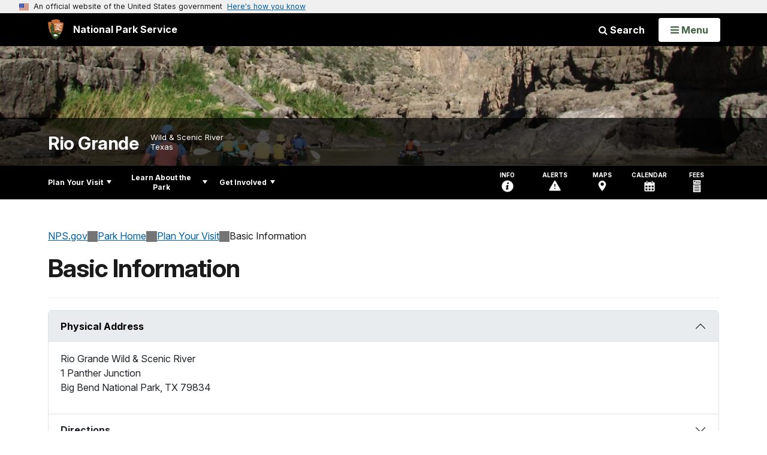

--- FILE ---
content_type: text/html;charset=UTF-8
request_url: https://www.nps.gov/customcf/nps_nav/site_json.cfm?rootsubsiteid=/rigr
body_size: 732
content:
{"p":[{"t":"Park Home","u":"/index.htm"},{"p":[{"p":[{"t":"Operating Hours & Seasons","u":"/planyourvisit/hours.htm"},{"t":"Fees & Passes","u":"/planyourvisit/fees.htm"},{"t":"Current Conditions","u":"/planyourvisit/conditions.htm"},{"t":"Weather","u":"/planyourvisit/weather.htm"},{"t":"Pets","u":"/planyourvisit/pets.htm"},{"t":"Goods & Services","u":"/planyourvisit/goodsandservices.htm"},{"t":"Visiting a Border Area","u":"/planyourvisit/border_travel.htm"}],"c":"has-sub","t":"Basic Information","u":"/planyourvisit/basicinfo.htm"},{"p":[{"t":"Maps","u":"/planyourvisit/maps.htm"}],"c":"has-sub","t":"Directions & Transportation","u":"/planyourvisit/directions.htm"},{"t":"Eating & Sleeping","u":"/planyourvisit/eatingsleeping.htm"},{"p":[{"p":[{"t":"Local Outfitters","u":"/planyourvisit/localoutfitters.htm"},{"t":"Equipment Checklist","u":"/planyourvisit/equipment-checklist.htm"},{"t":"River Use Regulations","u":"/planyourvisit/riverregs.htm"},{"t":"River Mileages","u":"/planyourvisit/rivertable.htm"},{"t":"Human Waste Disposal","u":"/planyourvisit/humanwaste.htm"},{"t":"Private Property Considerations","u":"/planyourvisit/private-property.htm"}],"c":"has-sub","t":"Planning a Float Trip","u":"/planyourvisit/rigr_river.htm"},{"t":"Mariscal Canyon","u":"/planyourvisit/mariscal_cyn.htm"},{"t":"Hot Springs Canyon","u":"/planyourvisit/floating-hot-springs-canyon.htm"},{"t":"Boquillas Canyon","u":"/planyourvisit/boq_cyn.htm"},{"p":[{"t":"River Mileages: Lower Canyons","u":"/planyourvisit/lower-canyons-river-mileage-chart.htm"},{"t":"A River Wilderness","u":"/planyourvisit/river_wilderness.htm"}],"c":"has-sub","t":"The Lower Canyons","u":"/planyourvisit/lower_cyns.htm"}],"c":"has-sub","t":"Things To Do","u":"/planyourvisit/things2do.htm"},{"t":"Calendar","u":"/planyourvisit/calendar.htm"},{"t":"Safety","u":"/planyourvisit/safety.htm"},{"t":"Accessibility","u":"/planyourvisit/accessibility.htm"}],"c":"has-sub","t":"Plan Your Visit","u":"/planyourvisit/index.htm"},{"p":[{"t":"News","u":"/learn/news/index.htm"},{"t":"Photos & Multimedia","u":"/learn/photosmultimedia/index.htm"},{"t":"History & Culture","u":"/learn/historyculture/index.htm"},{"t":"Nature","u":"/learn/nature/index.htm"},{"t":"Science & Research","u":"/learn/scienceresearch.htm"},{"p":[{"t":"Distance Learning","u":"/learn/education/distance-learning.htm"}],"c":"has-sub","t":"Education","u":"/education.htm"},{"p":[{"t":"Laws & Policies","u":"/learn/management/lawsandpolicies.htm"}],"c":"has-sub","t":"Management","u":"/learn/management/index.htm"},{"t":"Park Store","u":"/learn/bookstore.htm"}],"c":"has-sub","t":"Learn About the Park","u":"/learn/index.htm"},{"p":[{"t":"Volunteer","u":"/getinvolved/volunteer.htm"},{"t":"Work With Us","u":"/getinvolved/workwithus.htm"},{"t":"Do Business With Us","u":"/getinvolved/dobusinesswithus.htm"}],"c":"has-sub","t":"Get Involved","u":"/getinvolved/index.htm"}],"r":"/rigr","nt":"Explore This Park"}

--- FILE ---
content_type: text/html;charset=UTF-8
request_url: https://www.nps.gov/customcf/banner_image/get-banner-image-json.cfm?sitecode=rigr
body_size: 196
content:
{"DATA":{"kicker":"","description":"","id":4666,"alt_text":"Canoers in Mariscal Canyon","crops":[{"link":"","coordinates":"{\"ar\":3,\"x\":0,\"y\":1366.5276306846201,\"s\":1,\"w\":4000,\"h\":1166.1807580174925}","aspect_ratio":3.00,"id":11710,"src":"/common/uploads/banner_image/imr/homepage/2B800006-1DD8-B71B-0B12EF22FF4F37B2.JPG"},{"link":"","coordinates":"{\"ar\":6,\"x\":285.0248718261718,\"y\":1938.3333190282192,\"s\":1,\"w\":3200.0000000000004,\"h\":533.3333333333334}","aspect_ratio":6.00,"id":11711,"src":"/common/uploads/banner_image/imr/homepage/2B800006-1DD8-B71B-0B12EF22FF4F37B2.JPG"}],"src":"/common/uploads/banner_image/imr/2B800006-1DD8-B71B-0B12EF22FF4F37B2.JPG","title":""}} 